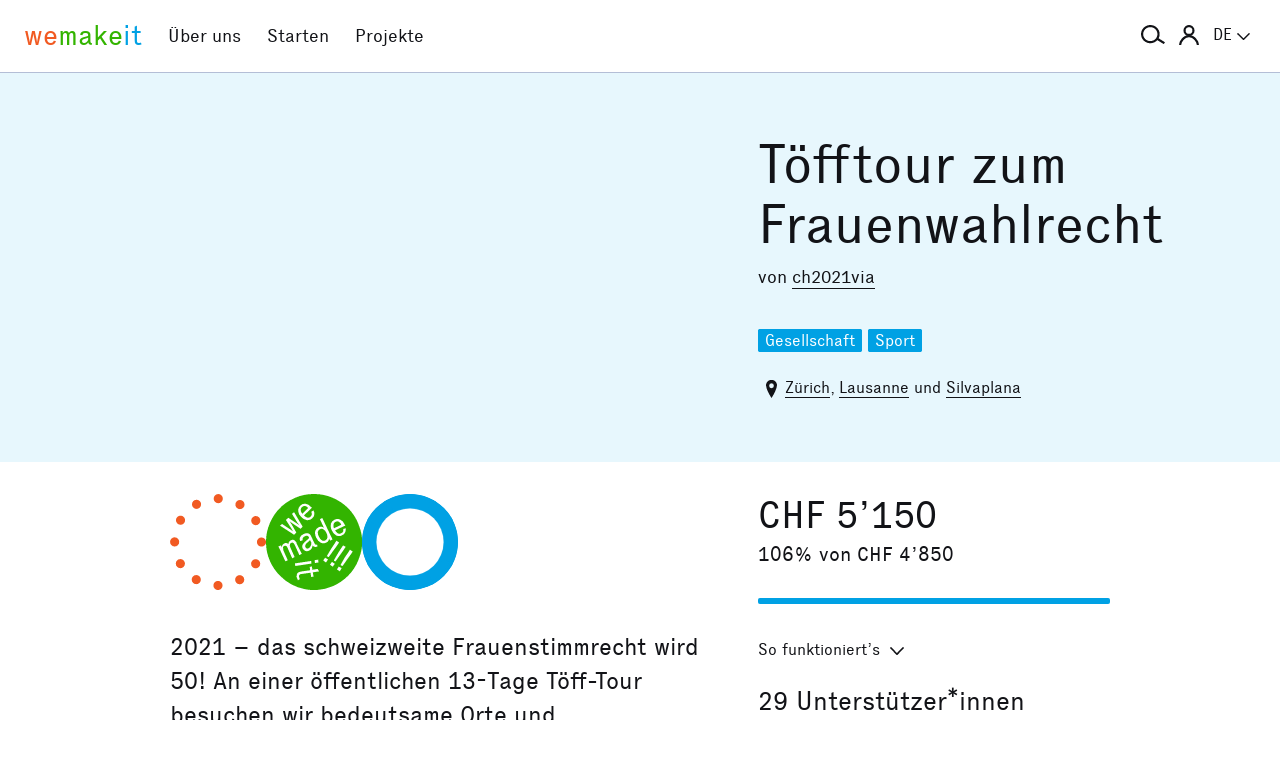

--- FILE ---
content_type: text/html; charset=utf-8
request_url: https://wemakeit.com/projects/toefftour-zum-frauenwahlrecht/show/rewards-and-details
body_size: 13961
content:
<!DOCTYPE html><html lang="de"><head prefix="og: http://ogp.me/ns# fb: http://ogp.me/ns/fb# wemakeit: http://ogp.me/ns/fb/wemakeit#"><meta charset="utf-8">
<title>Töfftour zum Frauenwahlrecht — Crowdfunding bei wemakeit</title>
<meta name="description" content="2021 – das schweizweite Frauenstimmrecht wird 50! An einer öffentlichen 13-Tage Töff-Tour besuchen wir bedeutsame Orte und Zeitzeuginnen. Und setzen ein Zeichen gegen Ungleichheit in der Töffbranche.">
<meta name="keywords" content="crowdfunding, crowdfounding, schweiz, kunst, design, photographie, theater, musik, architektur, tanz, förderung, unterstützung, we-make-it, we make it, wemakit, wemakit.ch, kulturförderung, kultursponsoring">
<link rel="canonical" href="https://wemakeit.com/projects/toefftour-zum-frauenwahlrecht/show/rewards-and-details?locale=de">
<link rel="alternate" href="https://wemakeit.com/projects/toefftour-zum-frauenwahlrecht/show/rewards-and-details?locale=de" hreflang="de">
<link rel="alternate" href="https://wemakeit.com/projects/toefftour-zum-frauenwahlrecht/show/rewards-and-details?locale=fr" hreflang="fr">
<link rel="alternate" href="https://wemakeit.com/projects/toefftour-zum-frauenwahlrecht/show/rewards-and-details?locale=it" hreflang="it">
<link rel="alternate" href="https://wemakeit.com/projects/toefftour-zum-frauenwahlrecht/show/rewards-and-details?locale=en" hreflang="en">
<link rel="alternate" href="https://wemakeit.com/projects/toefftour-zum-frauenwahlrecht/show/rewards-and-details" hreflang="x-default">
<meta property="fb:app_id" content="210881618999826">
<meta property="fb:admins" content="1031194401">
<meta property="og:url" content="https://wemakeit.com/projects/toefftour-zum-frauenwahlrecht/show/rewards-and-details">
<meta property="og:site_name" content="Crowdfunding bei wemakeit">
<meta property="og:title" content="Töfftour zum Frauenwahlrecht – Crowdfunding bei wemakeit">
<meta property="og:description" content="2021 – das schweizweite Frauenstimmrecht wird 50! An einer öffentlichen 13-Tage Töff-Tour besuchen wir bedeutsame Orte und Zeitzeuginnen. Und setzen ein Zeichen gegen Ungleichheit in der Töffbranche.">
<meta property="og:type" content="product">
<meta property="og:locale" content="de_DE">
<meta property="og:locale:alternate" content="fr_FR">
<meta property="og:locale:alternate" content="fr_CA">
<meta property="og:locale:alternate" content="it_IT">
<meta property="og:locale:alternate" content="en_GB">
<meta property="og:locale:alternate" content="en_US">
<meta property="og:image" content="https://res.cloudinary.com/wemakeit/image/upload/c_thumb,f_auto,g_center,h_630,q_auto,w_1200/v1604695420/wemakeit/production/project/38025/picture-20e33477-65b6-4a57-9fed-830abed153b7.jpg">
<meta property="og:twitter:card" content="summary_large_image">
<meta property="og:twitter:img:src" content="https://res.cloudinary.com/wemakeit/image/upload/c_scale,f_auto,g_center,h_300,q_auto,w_560/v1604695420/wemakeit/production/project/38025/picture-20e33477-65b6-4a57-9fed-830abed153b7.jpg">
<meta name="twitter:url" content="https://wemakeit.com/projects/toefftour-zum-frauenwahlrecht/show/rewards-and-details">
<meta name="twitter:site" content="Crowdfunding bei wemakeit">
<meta name="twitter:domain" content="wemakeit.com">
<meta name="twitter:title" content="Töfftour zum Frauenwahlrecht">
<meta name="twitter:description" content="2021 – das schweizweite Frauenstimmrecht wird 50! An einer öffentlichen 13-Tage Töff-Tour besuchen wir bedeutsame Orte und Zeitzeuginnen. Und setzen ein Zeichen gegen Ungleichheit in der Töffbranche.">
<meta name="viewport" content="width=device-width,initial-scale=1"><link rel="shortcut icon" type="image/x-icon" href="https://assets.wemakeit.com/assets/favicon-d6e2fefa08463f12ece516de6384a81410e3a98a7eaf83c3c1ec3d97271065af.ico" /><link rel="shortcut icon" type="image/png" href="https://assets.wemakeit.com/assets/favicon-d408f6d6207d380a21a670bbc70f30936471bbb22b75b88d116221b62966a073.png" sizes="32x32" /><link rel="apple-touch-icon" type="image/png" href="https://assets.wemakeit.com/assets/touchicon-342f161f345d41f75fc267a8e8e63d376750495e18525f2001d9abdcad13d400.png" sizes="241x241" /><meta content="#ffffff" name="msapplication-TileColor" /><meta content="https://assets.wemakeit.com/assets/tileicon-eb1d24535be80360037c21e031bfca5479c6084c53f64afd03be785d8b69af8b.png" name="msapplication-TileImage" /><link rel="preload" href="https://assets.wemakeit.com/assets/executive-regular-webfont-ff9dfc116da92370eda80b3d1d5bcbb6147785d0764ca8f92c92d7836fc82618.woff" as="font" type="font/woff" crossorigin="anonymous"><link rel="stylesheet" media="all" href="https://assets.wemakeit.com/assets/application-863e84d2a82bec1a54ae73592f2e8c6c88b038f6e3c33bded2b449a1354d596d.css" /><script>app = {
  rootUrl: "https://wemakeit.com/",
  debugMode: false,
  locale: "de",
  localeTerritory: "de_DE",
  facebookAppId: "210881618999826",
  availablePresentations: {"s":1,"m":414,"l":668,"XL":973},
  currentPresentation: "l"
};</script><script src="https://assets.wemakeit.com/assets/application-25964ca2afe16b68ab83b6c0c8d4e79fc9bd9f60a2702dd029ddf418953fbdb7.js"></script><script src="https://assets.wemakeit.com/assets/turbo-7050f735c6e3967c91db17ae364523e176b249c94f5de91a2f7c9f2723d8df1c.js" type="module" onload="Turbo.session.drive = false"></script>        <script type="text/javascript">
I18n.locale = "de";
        </script>
<link rel="stylesheet" media="all" href="https://assets.wemakeit.com/assets/projects-814d7371d9987479800f0809c02758e6aea7aa8afab5542cd139fd11b2a5cb87.css" /><script src="https://assets.wemakeit.com/assets/projects-bb8e2a52f36ad8c147eca06587fdeb1acff3fb416697931bf771d436b38f4c98.js"></script><script src="https://assets.wemakeit.com/assets/custom_elements-a63fc444c6dea447bee996417a2e365fd4fa8a65c7227ddf95048c119e80689b.js" defer="defer"></script><link rel="stylesheet" media="all" href="https://assets.wemakeit.com/assets/edit_steps-b6cdd270457fd8ae39617ee1a46e34ddfbe97da3c5dc64c61f7690afdd48a719.css" /><script src="https://assets.wemakeit.com/assets/edit_steps-11fb5508e266be910c82fca1f89448775c8efbfe29d6a3a9c143bb05897ca3a9.js"></script><link rel="stylesheet" media="all" href="https://assets.wemakeit.com/assets/widgets-bbc3caf4bff64ae1168fed302035cff95733243bf8734b6c3eec03823362d385.css" /><link rel="stylesheet" media="all" href="https://assets.wemakeit.com/assets/widgets-bbc3caf4bff64ae1168fed302035cff95733243bf8734b6c3eec03823362d385.css" /><link rel="stylesheet" media="all" href="https://assets.wemakeit.com/assets/sharing_visual-ae8fb6d8c79a4236360e50744e99e7ec7ead6f2236eef5f57b1cfab937fe6c11.css" /><script src="https://assets.wemakeit.com/assets/sharing_visual-5fd2c45071c4f21eb254c0f792c6bf39379c8d821722662807ec2010a7897989.js"></script><script src="https://maps.googleapis.com/maps/api/js?key=AIzaSyD0CIQxGKcxXWyL7umuiIn1SQoAt__uOn4&amp;language=de&amp;libraries=places"></script><script src="https://assets.wemakeit.com/assets/maps/geocomplete-17b20bc5c30cb21d13e510fa03ba963199375ee983dc95825cab43bcfb5216e1.js"></script><meta name="csrf-param" content="authenticity_token" />
<meta name="csrf-token" content="c4ArxeOzzOyhAVvX2KxEtriljE6-2izW0V0x4khu0igbjcrpezyQGDRyUJKs44PVIKW5r9krrpeGjxUU3McUjQ" /><script>var _mtm = window._mtm = window._mtm || [];
_mtm.push({'mtm.startTime': (new Date().getTime()), 'event': 'mtm.Start'});
var d=document, g=d.createElement('script'), s=d.getElementsByTagName('script')[0];
g.async=true;
g.src='https://insights.wemakeit.com/js/container_zyVbf7VU.js';
s.parentNode.insertBefore(g,s);</script></head><body class="projects show closed fixed-footer"><header class="page-header"><div class="page-header-container"><div class="top-navigation"><div class="top-navigation-logo"><a class="logo" data-nav-item="homepages_show" href="/" title="Home"><span class="red">we</span><span class="green">make</span><span class="blue">it</span></a></div><div class="top-navigation-shortcuts"><ul><li class="search"><button aria-controls="search-form-full-text" aria-expanded="false" class="toggle-search" role="button"><span class="symbol"><svg version="1.1" xmlns="http://www.w3.org/2000/svg" viewbox="0 0 21.9 17.7" fill-rule="evenodd" fill="currentColor" class=""><path d="M15,8.5c0,3.6-2.9,6.5-6.5,6.5S2,12.1,2,8.5S4.9,2,8.5,2S15,4.9,15,8.5z M14.9,14.1c-1.6,1.8-3.9,2.9-6.4,2.9 C3.8,17,0,13.2,0,8.5S3.8,0,8.5,0S17,3.8,17,8.5c0,1.4-0.3,2.7-0.9,3.9l5.8,3.7l-1.1,1.7L14.9,14.1z"></path></svg></span><span class="label hidden">Suche</span></button></li><li class="toggle"><button aria-controls="main-navigation" aria-expanded="false" class="toggle-menu" role="button"><span class="hamburger"></span><span class="label hidden">Hauptnavigation</span></button></li><li class="user place" data-place-for="user-menu" data-presentation="XL"></li><li class="locales place" data-place-for="locales" data-presentation="XL"></li></ul></div><div class="top-navigation-content"><nav class="main-navigation" id="main-navigation"><ul class="nols main-navigation-list"><li class="main-navigation-list-item"><a class="red flex-parent" data-nav-item="pages_about" href="/pages/about"><span class="symbol"><svg xmlns="http://www.w3.org/2000/svg" viewbox="0 0 99.5 99.5" class=""><circle fill="none" stroke="currentColor" stroke-width="9.5" stroke-linecap="round" stroke-dasharray="0,23.55" cx="49.8" cy="49.8" r="45"></circle></svg></span><span class="label">Über uns</span></a></li><li class="main-navigation-list-item"><a class="green flex-parent" data-nav-item="pages_start-a-project" href="/pages/start-a-project"><span class="symbol"><svg xmlns="http://www.w3.org/2000/svg" viewbox="0 0 22.41 22.41" class=""><path fill="currentColor" d="M0,11.2C0,9.67,.3,8.22,.88,6.85c.59-1.37,1.39-2.57,2.41-3.59,1-1,2.18-1.79,3.55-2.38C8.21,.29,9.66,0,11.2,0c1.53,0,2.98,.29,4.34,.88,1.36,.59,2.56,1.38,3.59,2.38,1,1.02,1.79,2.22,2.38,3.59,.59,1.37,.88,2.82,.88,4.35s-.29,2.98-.88,4.35c-.59,1.37-1.38,2.56-2.38,3.56s-2.22,1.83-3.59,2.41c-1.37,.59-2.82,.88-4.35,.88s-2.98-.29-4.35-.88c-1.37-.59-2.56-1.39-3.56-2.41-1.02-1-1.83-2.18-2.41-3.55s-.88-2.82-.88-4.36H0Zm1.22,.61c.04,.69,.15,1.35,.32,1.99,.17,.64,.4,1.27,.69,1.88l2.41-1.38,.58,1.02-2.34,1.38c.36,.57,.78,1.1,1.25,1.57,.47,.47,.99,.89,1.58,1.26l1.38-2.34,1.02,.58-1.38,2.41c.61,.3,1.24,.54,1.88,.7,.64,.17,1.3,.27,1.99,.31v-2.75h1.22v2.75c.69-.04,1.35-.15,2-.32s1.27-.4,1.88-.69l-1.39-2.41,1.03-.58,1.38,2.34c.55-.36,1.07-.78,1.55-1.25s.9-.99,1.27-1.58l-2.36-1.38,.61-1.02,2.36,1.38c.32-.61,.57-1.25,.74-1.91,.17-.66,.27-1.31,.29-1.97h-2.72v-1.22h2.72c-.02-.69-.12-1.35-.29-1.98-.17-.64-.42-1.27-.74-1.89l-2.36,1.39-.61-1.03,2.36-1.38c-.36-.57-.78-1.09-1.25-1.56-.47-.47-.99-.89-1.56-1.25l-1.38,2.36-1.03-.61,1.39-2.36c-.61-.32-1.24-.57-1.89-.74s-1.31-.27-1.98-.29V3.97h-1.22V1.25c-.66,.02-1.31,.12-1.97,.29-.66,.17-1.29,.42-1.91,.74l1.38,2.36-1.02,.61-1.38-2.36c-.57,.36-1.1,.79-1.57,1.27-.47,.48-.89,.99-1.26,1.55l2.34,1.38-.58,1.03-2.41-1.39c-.3,.59-.54,1.22-.7,1.88-.17,.66-.27,1.32-.31,2H3.97v1.22H1.22Z"></path></svg></span><span class="label">Starten</span></a></li><li class="main-navigation-list-item"><a class="blue flex-parent" data-nav-item="projects_index" href="/projects/collecting"><span class="symbol"><svg xmlns="http://www.w3.org/2000/svg" viewbox="0 0 22.41 22.41" class=""><path fill="currentColor" d="M0,11.2C0,9.67,.3,8.22,.88,6.85c.59-1.37,1.39-2.57,2.41-3.59,1-1,2.18-1.79,3.55-2.38C8.21,.29,9.66,0,11.2,0c1.53,0,2.98,.29,4.34,.88,1.36,.59,2.56,1.38,3.59,2.38,1,1.02,1.79,2.22,2.38,3.59,.59,1.37,.88,2.82,.88,4.35s-.29,2.98-.88,4.35c-.59,1.37-1.38,2.56-2.38,3.56s-2.22,1.83-3.59,2.41c-1.37,.59-2.82,.88-4.35,.88s-2.98-.29-4.35-.88c-1.37-.59-2.56-1.39-3.56-2.41-1.02-1-1.83-2.18-2.41-3.55s-.88-2.82-.88-4.36H0Zm1.86,0c0,1.28,.24,2.49,.73,3.63s1.16,2.13,2.02,2.96c.83,.85,1.82,1.53,2.96,2.02,1.14,.49,2.35,.73,3.63,.73,1.28,0,2.49-.25,3.63-.73,1.14-.49,2.14-1.16,2.99-2.02,.83-.83,1.49-1.82,1.98-2.96s.73-2.35,.73-3.63-.24-2.49-.73-3.63-1.15-2.14-1.98-2.99c-.85-.83-1.85-1.49-2.99-1.98-1.14-.49-2.35-.73-3.63-.73-1.28,0-2.49,.24-3.63,.73-1.14,.49-2.13,1.15-2.96,1.98-.85,.85-1.53,1.85-2.02,2.99-.49,1.14-.73,2.35-.73,3.63Zm1.89,0c0-1.02,.2-1.98,.59-2.89,.39-.91,.93-1.7,1.62-2.39,.66-.66,1.44-1.18,2.34-1.58,.91-.4,1.88-.59,2.91-.59s1.98,.2,2.89,.59,1.7,.92,2.39,1.58c.66,.69,1.18,1.48,1.58,2.39s.59,1.87,.59,2.89-.2,1.99-.59,2.9c-.4,.91-.92,1.7-1.58,2.35-.69,.69-1.48,1.23-2.39,1.62-.91,.39-1.87,.59-2.89,.59s-1.99-.2-2.9-.59c-.91-.39-1.7-.93-2.35-1.62-.69-.66-1.23-1.44-1.62-2.34-.39-.91-.59-1.88-.59-2.91Zm1.84,0c0,.77,.15,1.5,.44,2.18,.29,.68,.69,1.28,1.2,1.79,.51,.51,1.11,.91,1.79,1.2,.68,.29,1.41,.44,2.18,.44,.77,0,1.5-.15,2.18-.44,.68-.29,1.28-.69,1.79-1.2,.49-.51,.88-1.11,1.18-1.79,.3-.68,.45-1.41,.44-2.18s-.15-1.5-.44-2.18-.69-1.28-1.18-1.79c-.51-.49-1.11-.88-1.79-1.18-.68-.3-1.41-.45-2.18-.45s-1.5,.15-2.18,.45-1.28,.69-1.79,1.18c-.51,.51-.91,1.11-1.2,1.79-.29,.68-.44,1.41-.44,2.18Zm1.86,0c0-.51,.1-1,.3-1.45,.2-.46,.48-.86,.82-1.2,.32-.32,.71-.58,1.17-.78s.94-.3,1.45-.3,.99,.1,1.45,.3c.46,.2,.86,.46,1.2,.78,.32,.34,.58,.74,.78,1.2,.2,.46,.3,.94,.3,1.45s-.1,.99-.3,1.45-.46,.85-.78,1.17c-.34,.34-.74,.62-1.2,.82-.46,.2-.94,.3-1.45,.31-.51,0-.99-.1-1.45-.31s-.85-.48-1.17-.82c-.34-.32-.62-.71-.82-1.17-.2-.46-.3-.94-.3-1.45Zm1.89,0c0,.51,.18,.95,.55,1.31,.36,.36,.8,.55,1.31,.55,.51,0,.95-.18,1.31-.55s.55-.8,.55-1.31-.18-.95-.55-1.31c-.36-.36-.8-.55-1.31-.55s-.95,.18-1.31,.55-.55,.8-.55,1.31Z"></path></svg></span><span class="label">Projekte</span></a></li><li class="main-navigation-list-item user place" data-place-for="user-menu" data-presentation="s m l"><div id="user-menu"><a class="flex-parent remote-dialog" data-title="Anmelden oder Registrieren" data-path="/sessions/new.json" href="/projects/toefftour-zum-frauenwahlrecht/show/rewards-and-details"><span class="symbol"><svg version="1.1" xmlns="http://www.w3.org/2000/svg" viewbox="0 0 18 18" fill="none" stroke-width="2" stroke="currentColor" class=""><circle class="st0" cx="9" cy="5" r="4"></circle><path class="st0" d="M17,18c0-3.2-3.6-8-8-8s-8,4.8-8,8"></path></svg></span><span class="label">Anmelden</span></a></div></li><li class="main-navigation-list-item locales place" data-place-for="locales" data-presentation="s m l"><div id="locales"><details><summary aria-controls="available-locales" aria-expanded="false"><span class="summary-flex-parent"><span class="label"><span class="sublabel">Sprache:</span> DE</span><span class="toggle"><svg xmlns="http://www.w3.org/2000/svg" viewbox="0 0 25.47 13.7" class=""><path d="M0,1.78c-.01-.14,.04-.26,.14-.38L1.36,.16C1.47,.05,1.6,0,1.76,0s.29,.05,.4,.16L12.69,10.34,23.31,.16c.1-.1,.23-.16,.38-.16s.28,.05,.38,.16l1.22,1.25c.13,.1,.18,.23,.17,.37-.01,.14-.07,.26-.17,.37L13.72,13.28c-.13,.13-.28,.23-.46,.31-.18,.08-.37,.12-.57,.12-.19,0-.37-.04-.54-.12-.17-.08-.32-.18-.44-.31L.14,2.14C.06,2.04,.01,1.92,0,1.78Z" fill="currentColor"></path></svg></span></span></summary><ul class="available-locales" id="available-locales"><li><a class="active" href="?locale=de" title="Deutsch">DE</a></li><li><a href="?locale=fr" title="Français">FR</a></li><li><a href="?locale=it" title="Italiano">IT</a></li><li><a href="?locale=en" title="English">EN</a></li></ul></details></div></li></ul></nav></div><div class="top-navigation-search"><h2 class="search-title">Projekte suchen</h2><form class="simple_form new_search" id="search-form-full-text" novalidate="novalidate" action="/projects" accept-charset="UTF-8" method="get"><input class="string optional" placeholder="Welches Projekt suchst du?" type="text" name="search[full_text]" id="search_full_text" /><input type="submit" name="commit" value="Suchen" class="blue" data-disable-with="Suche erstellen" /></form><div class="trending-projects"><h3 class="trending-projects-title">Projekt-Trends</h3><ul class="trending-projects-list"><li class="trending-projects-list-item"><a class="micro-button secondary blue" href="/projects/monte-escaliers-pour-danser">Monte-escaliers pour danser</a></li><li class="trending-projects-list-item"><a class="micro-button secondary blue" href="/projects/gerechtigkeit-fuer-120-hunde">Gerechtigkeit für 120 Hunde </a></li><li class="trending-projects-list-item"><a class="micro-button secondary blue" href="/projects/together-for-jules-future">Gemeinsam für Jules’ Zukunft</a></li><li class="trending-projects-list-item"><a class="micro-button secondary blue" href="/projects/reforestation-rainforest">Aufforstung Regenwald</a></li><li class="trending-projects-list-item"><a class="micro-button secondary blue" href="/projects/la-fourche-breche">La Fourche-Brèche</a></li></ul></div></div></div></div></header><section id="main"><header class="project-header"><div class="project-header-container project-page-container grid-parent--10-pr-as"><div class="project-header-medium column-primary"><div class="video"><iframe width="668" height="376" src="//www.youtube.com/embed/TuczZt8IFqQ?feature=oembed&rel=0" frameborder="0" allow="accelerometer; autoplay; clipboard-write; encrypted-media; gyroscope; picture-in-picture; web-share" referrerpolicy="strict-origin-when-cross-origin" allowfullscreen title="ch2021via.ch-F-I"></iframe></div></div><div class="project-page-wrapper column-aside"><h1>Töfftour zum Frauenwahlrecht</h1><p class="owners">von <a href="/users/ch2021via">ch2021via</a></p><ul class="categories-list"><li class="categories-list-item"><a href="/projects/collecting/community">Gesellschaft</a></li><li class="categories-list-item"><a href="/projects/collecting/sport">Sport</a></li></ul><p class="location"><span class="symbol symbol--inline"><svg id="location" xmlns="http://www.w3.org/2000/svg" viewbox="0 0 7 11" class=""><path fill="currentColor" d="M3.5,0A3.25,3.25,0,0,0,0,2.92C0,6,3.5,11,3.5,11S7,6,7,2.92A3.25,3.25,0,0,0,3.5,0Zm0,5A1.5,1.5,0,1,1,5,3.5,1.5,1.5,0,0,1,3.5,5Z"></path></svg></span><span class="label"><a href="/projects/collecting?search%5Bdescription%5D=Z%C3%BCrich&amp;search%5Blatitude%5D=47.376887&amp;search%5Blongitude%5D=8.541694">Zürich</a>, <a href="/projects/collecting?search%5Bdescription%5D=Lausanne&amp;search%5Blatitude%5D=46.519654&amp;search%5Blongitude%5D=6.632273">Lausanne</a> und <a href="/projects/collecting?search%5Bdescription%5D=Silvaplana&amp;search%5Blatitude%5D=46.459986&amp;search%5Blongitude%5D=9.795501">Silvaplana</a></span></p></div></div></header><section class="project-meta"><div class="project-page-container grid-parent--10-pr-as"><div class="column-primary project-page-wrapper"><div class="project-page-symbols successful"><div class="symbol community"><svg xmlns="http://www.w3.org/2000/svg" viewbox="0 0 99.5 99.5" class=""><circle fill="none" stroke="currentColor" stroke-width="9.5" stroke-linecap="round" stroke-dasharray="0,23.55" cx="49.8" cy="49.8" r="45"></circle></svg></div><div class="symbol state"><svg xmlns="http://www.w3.org/2000/svg" viewbox="0 0 22.41 22.41" class=""><path fill="currentColor" d="M0,11.2A10.88,10.88,0,0,1,.88,6.85a11.3,11.3,0,0,1,6-6A10.89,10.89,0,0,1,11.2,0a10.88,10.88,0,0,1,4.35.88,11.93,11.93,0,0,1,3.59,2.39,11.43,11.43,0,0,1,2.38,3.58,11.1,11.1,0,0,1,0,8.71,11.08,11.08,0,0,1-2.38,3.55,11.37,11.37,0,0,1-3.58,2.42A11.09,11.09,0,0,1,3.3,19.11,11,11,0,0,1,.88,15.56,10.81,10.81,0,0,1,0,11.21Zm2.88,1.07c.1.18.2.37.28.55l.26.52,1.1,2.38.57-.25-1-2.22L4,12.92l0-.25A.72.72,0,0,1,4,12.34a.48.48,0,0,1,.24-.2.63.63,0,0,1,.3-.05.44.44,0,0,1,.25.11.54.54,0,0,1,.15.18,1.63,1.63,0,0,1,.11.23L6.11,15l.58-.29-1-2.21a3.18,3.18,0,0,1-.11-.33.93.93,0,0,1,0-.24.7.7,0,0,1,.08-.35.39.39,0,0,1,.25-.17.39.39,0,0,1,.31-.05.46.46,0,0,1,.24.16,1,1,0,0,1,.12.15l.13.22,1.09,2.38.56-.3L7.14,11.53A1,1,0,0,0,7,11.16a1.36,1.36,0,0,0-.24-.24.68.68,0,0,0-.4-.23.86.86,0,0,0-.52.11.89.89,0,0,0-.46.36.85.85,0,0,0-.12.56h0a.79.79,0,0,0-.43-.26.74.74,0,0,0-.54.07.81.81,0,0,0-.47.41,1.32,1.32,0,0,0-.11.48v0l-.11-.23A1.13,1.13,0,0,0,3.42,12Zm.39-4.88L6.56,9.52,7.08,9,6,7.11a2.5,2.5,0,0,1-.25-.38c-.09-.15-.18-.28-.26-.39a4.15,4.15,0,0,0,.36.28l.37.27L8.06,8.11l.49-.49-2-3.39-.48.41,1.22,2L7.57,7l.24.34v0a2,2,0,0,0-.32-.27l-.35-.23L5.22,5.55l-.58.5L5.89,8l.22.38.23.34L6,8.51l-.38-.28L3.75,7ZM6.75,16.2l.09.61,3.78-.57-.09-.61Zm.39,3.13c0,.12.09.25.14.38l.17.43.46-.26a1.74,1.74,0,0,1-.11-.25,2.17,2.17,0,0,1-.08-.3.66.66,0,0,1,0-.28.37.37,0,0,1,.09-.19A.78.78,0,0,1,8,18.74a2.14,2.14,0,0,1,.4-.08l2-.28.15,1,.55-.09-.17-1,1.48-.23-.36-.57-1.22.19-.12-.76L10.2,17l.1.8-2.05.28a4.91,4.91,0,0,0-.51.15.78.78,0,0,0-.41.27,1.24,1.24,0,0,0-.14.37,2.31,2.31,0,0,0-.05.49ZM7.52,4a2,2,0,0,0,.67,1.33,2.28,2.28,0,0,0,1.33.77,1.54,1.54,0,0,0,1.29-.44,1.33,1.33,0,0,0,.49-1,2.17,2.17,0,0,0-.22-.85l-.52.36a.88.88,0,0,1,.14.54.86.86,0,0,1-.26.54.8.8,0,0,1-.76.27A1.85,1.85,0,0,1,8.86,5l1.86-1.77a.35.35,0,0,0-.1-.12L10.47,3A2,2,0,0,0,9.2,2.26,1.45,1.45,0,0,0,8,2.72,1.6,1.6,0,0,0,7.51,4ZM8,11l.61-.22a.53.53,0,0,1,0-.52.88.88,0,0,1,.48-.39.74.74,0,0,1,.6-.1.71.71,0,0,1,.32.3l0,.07a.33.33,0,0,1,0,.17.45.45,0,0,1-.17.2c-.08.08-.21.19-.37.32l-.4.35a1.69,1.69,0,0,0-.57.79,1,1,0,0,0,.06.71,1.07,1.07,0,0,0,1.53.52,1.18,1.18,0,0,0,.58-.51,2.58,2.58,0,0,0,.22-.68.85.85,0,0,0,.51.34,1.08,1.08,0,0,0,.64-.11l-.12-.45a.41.41,0,0,1-.38,0,.88.88,0,0,1-.26-.37l-.77-1.61a1,1,0,0,0-.59-.61,1.59,1.59,0,0,0-1.14.15,1.59,1.59,0,0,0-.83.75A1.09,1.09,0,0,0,8,11Zm.15-7.08a1,1,0,0,1,0-.46.8.8,0,0,1,.23-.37.86.86,0,0,1,.72-.31,1.24,1.24,0,0,1,.75.5L8.48,4.61l-.22-.34a.94.94,0,0,1-.14-.33Zm1,8.07a.76.76,0,0,1,.24-.38,4,4,0,0,1,.36-.34l.34-.31.11-.1.08-.11.32.62a2.1,2.1,0,0,1-.19.81,1.08,1.08,0,0,1-.45.47.47.47,0,0,1-.46.07.59.59,0,0,1-.3-.32.6.6,0,0,1,0-.41Zm2.19,3.46.09.67.83-.14-.09-.67Zm.15-6.77a2.17,2.17,0,0,0,.24,1.52,2.28,2.28,0,0,0,1.07,1.18,1.41,1.41,0,0,0,1.19,0,1.09,1.09,0,0,0,.6-.49,1,1,0,0,0,.11-.52v0a.92.92,0,0,0,.14.26,2,2,0,0,1,.14.25l.54-.26L15.25,10c-.1-.2-.19-.39-.28-.55L13.15,5.61l-.57.25.73,1.58a.51.51,0,0,1,.08.17.29.29,0,0,0,.08.14.2.2,0,0,1,0,.08.22.22,0,0,0,.05.08h0A.94.94,0,0,0,13,7.66a1.23,1.23,0,0,0-.7.09,1.52,1.52,0,0,0-.83.95Zm.61.14a.85.85,0,0,1,.52-.6.77.77,0,0,1,.85.06,2,2,0,0,1,.65.83,2.07,2.07,0,0,1,.22,1,.83.83,0,0,1-.47.71.88.88,0,0,1-.82,0,1.69,1.69,0,0,1-.68-.85A1.91,1.91,0,0,1,12.09,8.84Zm1.25,6.69L14,16l.48-.7-.67-.44Zm.89-1,.36.24c.11-.13.21-.27.32-.42l.36-.49c.2-.3.46-.66.78-1.07s.65-.9,1-1.46l-.61-.41c-.36.56-.69,1.06-1,1.52s-.52.84-.7,1.14-.2.36-.3.52-.18.31-.25.43Zm.68,2,.67.45.48-.67-.67-.45Zm.24-9.5a2.17,2.17,0,0,0,.21,1.5,2.41,2.41,0,0,0,1,1.15,1.49,1.49,0,0,0,1.36,0,1.38,1.38,0,0,0,.79-.79A2.11,2.11,0,0,0,18.59,8L18,8.17a.76.76,0,0,1,0,.6,1,1,0,0,1-.45.39.81.81,0,0,1-.8,0,1.71,1.71,0,0,1-.61-.68l2.35-1.1a.24.24,0,0,0-.06-.14l-.11-.2a2,2,0,0,0-1-1.06A1.54,1.54,0,0,0,16,6a1.59,1.59,0,0,0-.88,1Zm.6.5a1,1,0,0,1,0-.35.79.79,0,0,1,.16-.41.76.76,0,0,1,.34-.26A.8.8,0,0,1,17,6.47a1.32,1.32,0,0,1,.58.7L15.88,8a1.54,1.54,0,0,1-.13-.42Zm.06,8,.35.25.33-.41a4.14,4.14,0,0,0,.34-.48c.21-.3.46-.66.77-1.08s.64-.9,1-1.45L18,12c-.37.55-.69,1-1,1.51l-.66,1.11-.29.5C16,15.26,15.9,15.42,15.81,15.56Zm.74,2.08.67.45.44-.72L17,16.94Zm.89-1,.36.27.32-.42c.12-.15.23-.31.35-.49s.46-.66.76-1.07.65-.89,1-1.44l-.64-.43c-.36.56-.69,1.06-1,1.5s-.5.83-.67,1.13-.2.33-.28.49l-.26.46Z"></path></svg></div><div class="sharing-visual"><div class="progress"><svg class="progress-element" data-progress="106" height="730" viewbox="0 0 730 730" width="730"><circle class="progress-element-progress" cx="365" cy="365" r="183"></circle><line stroke="white" stroke-width="30px" x1="0" x2="730" y1="365" y2="365"></line><line stroke="white" stroke-width="30px" x1="0" x2="730" y1="150" y2="580"></line><line stroke="white" stroke-width="30px" x1="0" x2="730" y1="-300" y2="1020"></line><line stroke="white" stroke-width="30px" x1="365" x2="365" y1="0" y2="730"></line><line stroke="white" stroke-width="30px" x1="570" x2="160" y1="0" y2="730"></line><line stroke="white" stroke-width="30px" x1="1000" x2="-300" y1="0" y2="730"></line><circle class="progress-element-center" cx="365" cy="365" r="255" stroke="white"></circle><circle class="progress-element-border" cx="365" cy="365" r="365"></circle></svg></div></div></div><p class="teaser">2021 – das schweizweite Frauenstimmrecht wird 50! An einer öffentlichen 13-Tage Töff-Tour besuchen wir bedeutsame Orte und Zeitzeuginnen. Und setzen ein Zeichen gegen Ungleichheit in der Töffbranche.</p></div><div class="column-aside project-page-wrapper"><p class="pledged-amount">CHF 5’150</p><p class="pledged-percent">106% von CHF 4’850</p><div class="project-progress-wrapper"><label class="hidden" for="progress-38025">Finanzierungsstatus</label><progress id="progress-38025" max="100" value="106">106 %</progress></div><details class="details details-small"><summary class="details-small-summary"><span class="details-small-flex-parent"><span class="details-small-summary-label">So funktioniert’s</span><span class="details-small-summary-toggle"><svg xmlns="http://www.w3.org/2000/svg" viewbox="0 0 25.47 13.7" class=""><path d="M0,1.78c-.01-.14,.04-.26,.14-.38L1.36,.16C1.47,.05,1.6,0,1.76,0s.29,.05,.4,.16L12.69,10.34,23.31,.16c.1-.1,.23-.16,.38-.16s.28,.05,.38,.16l1.22,1.25c.13,.1,.18,.23,.17,.37-.01,.14-.07,.26-.17,.37L13.72,13.28c-.13,.13-.28,.23-.46,.31-.18,.08-.37,.12-.57,.12-.19,0-.37-.04-.54-.12-.17-.08-.32-.18-.44-.31L.14,2.14C.06,2.04,.01,1.92,0,1.78Z" fill="currentColor"></path></svg></span></span></summary><div class="details-small-content"><p>Es gilt das «Alles oder Nichts»-Prinzip: Nur wenn das Finanzierungsziel erreicht oder übertroffen wird, werden dem Projekt die Gelder ausgezahlt.</p></div></details><p class="pledged-backers"><span class="amount">29</span> <span class="label">Unterstützer*innen</span></p><p class="finished-note successful"><span class="highlighted--blue">Erfolgreich abgeschlossen am 7.2.2021</span></p></div></div></section><section class="project-page-container grid-parent--10-pr-as reverse-small"><main class="column-primary project-page-wrapper"><tab-list><nav class="tabs"><ul class="tablist" role="tablist"><li class="current tablist-item" role="presentation"><a aria-controls="description" class="partial-link" href="/projects/toefftour-zum-frauenwahlrecht" id="description-link" role="tab" title=""><span>Inhalt </span></a></li><li class="tablist-item" role="presentation"><a aria-controls="news" class="partial-link" href="/projects/toefftour-zum-frauenwahlrecht/show/news" id="news-link" role="tab" title=""><span>Updates <span class="commentcount">1</span></span></a></li><li class="tablist-item" role="presentation"><a aria-controls="backers" class="partial-link" href="/projects/toefftour-zum-frauenwahlrecht/show/backers" id="backers-link" role="tab" title=""><span>Unterstützer*innen <span class="commentcount">29</span></span></a></li><li class="tablist-item" role="presentation"><a aria-controls="comments" class="partial-link" href="/projects/toefftour-zum-frauenwahlrecht/show/comments" id="comments-link" role="tab" title=""><span>Kommentare <span class="commentcount">5</span></span></a></li></ul></nav></tab-list><div id="description" class="partial "><div class="primary content"><h2>Eine historische Motorrad-Tour zum 50-jährigen Jubiläum des Frauenstimmrechts in der Schweiz</h2><p>Gemeinsam mit dir und allen interessierten Töfffahrerinnen und Töfffahrer werden wir auf dieser 13-tägigen Etappentour Orte besuchen, die Bedeutung hatten für den langjährigen Kampf um das Frauenstimm- und Wahlrecht.</p>

<p>Wir werden Zeitzeuginnen treffen und inspirierende Frauen kennenlernen, die bis heute Männerdomänen erobern und die jede und jeder einfach kennen muss.</p>

<p>Und wir setzen mit dieser Tour ein Zeichen an die Motorradindustrie zur Gleichberechtigung der Frau als Kundin und Bikerin.</p>

<p>Das alles auf einer traumhaften Tour durch die ganze Schweiz zusammen mit anderen Bikerinnen &amp; Bikern.</p>
<div aria-label="carousel" class="image-slider swiffy-slider infinite-sliding slider-nav-square slider-nav-sm slider-nav-autopause slider-item-snapstart slider-indicators-round slider-indicators-dark slider-indicators-outside slider-indicators-sm" data-slider-nav-autoplay-interval="5000"><ul class="slider-container" role="list"><li aria-label="Slide 1 von 8 wird angezeigt." role="listitem"><figure><img alt="Vorbereitungen vor einem Tourstart" loading="lazy" class="landscape" width="4032" height="3024" src="https://res.cloudinary.com/wemakeit/image/upload/c_fit,f_auto,g_center,h_501,q_auto,w_668/v1608555081/wemakeit/production/project/38025/picture-4d7de734-a41c-438c-85a7-aaad264a93dd.jpg" /><figcaption>Vorbereitungen vor einem Tourstart</figcaption></figure></li><li aria-label="Slide 2 von 8 wird angezeigt." role="listitem"><figure><img alt="Video-Team" loading="lazy" class="landscape" width="5635" height="3757" src="https://res.cloudinary.com/wemakeit/image/upload/c_fit,f_auto,g_center,h_501,q_auto,w_668/v1608555082/wemakeit/production/project/38025/picture-28f4146e-4aac-490d-a02b-b8b35895b7ed.jpg" /><figcaption>Video-Team</figcaption></figure></li><li aria-label="Slide 3 von 8 wird angezeigt." role="listitem"><figure><img alt="auf tour mit den Frauen von WRWR 2019" loading="lazy" class="portrait" width="634" height="720" src="https://res.cloudinary.com/wemakeit/image/upload/c_fit,f_auto,g_center,h_501,q_auto,w_668/v1608555083/wemakeit/production/project/38025/picture-29c0258b-518b-4def-b56d-525d9693e5dc.jpg" /><figcaption>auf tour mit den Frauen von WRWR 2019</figcaption></figure></li><li aria-label="Slide 4 von 8 wird angezeigt." role="listitem"><figure><img alt="auf dem Weg zum &laquo;Rütli der Frau&raquo;" loading="lazy" class="landscape" width="3840" height="2160" src="https://res.cloudinary.com/wemakeit/image/upload/c_fit,f_auto,g_center,h_501,q_auto,w_668/v1608555087/wemakeit/production/project/38025/picture-174de1b9-4b85-46c2-a936-eb6bebdf5588.jpg" /><figcaption>auf dem Weg zum &laquo;Rütli der Frau&raquo;</figcaption></figure></li><li aria-label="Slide 5 von 8 wird angezeigt." role="listitem"><figure><img alt="Treffpunkt beim Ace Cafe Rothenburg" loading="lazy" class="landscape" width="3840" height="2160" src="https://res.cloudinary.com/wemakeit/image/upload/c_fit,f_auto,g_center,h_501,q_auto,w_668/v1608555088/wemakeit/production/project/38025/picture-c4f791d7-98ea-4c1b-b3af-0e4b09fddfe5.jpg" /><figcaption>Treffpunkt beim Ace Cafe Rothenburg</figcaption></figure></li><li aria-label="Slide 6 von 8 wird angezeigt." role="listitem"><figure><img alt="&laquo;on the road&raquo; als Gruppe" loading="lazy" class="landscape" width="3840" height="2160" src="https://res.cloudinary.com/wemakeit/image/upload/c_fit,f_auto,g_center,h_501,q_auto,w_668/v1608555090/wemakeit/production/project/38025/picture-9abdd96d-d9e8-4510-8ca9-90ad230a8d8e.jpg" /><figcaption>&laquo;on the road&raquo; als Gruppe</figcaption></figure></li><li aria-label="Slide 7 von 8 wird angezeigt." role="listitem"><figure><img alt="ein Teil der Frauen vom Projektteam &laquo;ch2021via&raquo;" loading="lazy" class="landscape" width="2048" height="1600" src="https://res.cloudinary.com/wemakeit/image/upload/c_fit,f_auto,g_center,h_501,q_auto,w_668/v1608555090/wemakeit/production/project/38025/picture-ac7dbe20-bf74-420a-81b5-77dae471f748.jpg" /><figcaption>ein Teil der Frauen vom Projektteam &laquo;ch2021via&raquo;</figcaption></figure></li><li aria-label="Slide 8 von 8 wird angezeigt." role="listitem"><figure><img alt="auf Erkundungstour beim &laquo;Rütli der Frau&raquo; in Unterbäch" loading="lazy" class="landscape" width="3840" height="2160" src="https://res.cloudinary.com/wemakeit/image/upload/c_fit,f_auto,g_center,h_501,q_auto,w_668/v1608555768/wemakeit/production/project/38025/picture-8b74c066-32b1-4e3d-a795-3164b5c21d4e.jpg" /><figcaption>auf Erkundungstour beim &laquo;Rütli der Frau&raquo; in Unterbäch</figcaption></figure></li></ul><button class="slider-nav prev"></button><button class="slider-nav next slider-nav-next"></button><ul class="slider-indicators"><li class="active"><span class="hidden">Gehe zu Slide 1 von 8.</span></li><li><span class="hidden">Gehe zu Slide 2 von 8.</span></li><li><span class="hidden">Gehe zu Slide 3 von 8.</span></li><li><span class="hidden">Gehe zu Slide 4 von 8.</span></li><li><span class="hidden">Gehe zu Slide 5 von 8.</span></li><li><span class="hidden">Gehe zu Slide 6 von 8.</span></li><li><span class="hidden">Gehe zu Slide 7 von 8.</span></li><li><span class="hidden">Gehe zu Slide 8 von 8.</span></li></ul></div><h2>Das Besondere an unserem Projekt</h2><p>Das Projekt ist in seiner Art einzigartig im Gedenkjahr für das Frauenstimmrecht. Es nimmt Raum ein. Und setzt ein Zeichen in einer Industrie, in der Frauen immer noch häufig übersehen werden.</p>

<p>Dagegen möchten wir 50 Jahre nach dem Frauenstimmrecht ein Zeichen setzen und gleichzeitig an Pionierinnen erinnern. Töfffahrerinnen werden 2021 den Raum einnehmen und zusammen mit gleichgesinnten Töfffahrern in einer bunten Etappentour Orte besuchen, die Bedeutung hatten für den langjährigen Kampf um das Frauenstimm- und Wahlrecht.</p>

<p>An jedem Tagesstopp werden wir Zeitzeuginnen treffen und inspirierende Frauen kennenlernen, die bis heute Männerdomänen erobern. Mehr zu diesen Frauen unter www.ch2021via.ch. Der Motorradindustrie zeigen wir nebenbei, dass Frauen selber Enduro-, Strassen- und Rennmaschinen fahren. Und dass Frauen praktische und passende Kleider und Zubehör brauchen und als Kundinnen ernst genommen werden wollen.</p>
<div aria-label="carousel" class="image-slider swiffy-slider infinite-sliding slider-nav-square slider-nav-sm slider-nav-autopause slider-item-snapstart slider-indicators-round slider-indicators-dark slider-indicators-outside slider-indicators-sm" data-slider-nav-autoplay-interval="5000"><ul class="slider-container" role="list"><li aria-label="Slide 1 von 13 wird angezeigt." role="listitem"><figure><img alt="Priorin Sr. Aloisia Steiner vom Kloster St. Johann in Müstair" loading="lazy" class="landscape" width="868" height="692" src="https://res.cloudinary.com/wemakeit/image/upload/c_fit,f_auto,g_center,h_501,q_auto,w_668/v1608555262/wemakeit/production/project/38025/picture-e2acf833-0fe2-43c2-b878-29323882e52b.jpg" /><figcaption>Priorin Sr. Aloisia Steiner vom Kloster St. Johann in Müstair</figcaption></figure></li><li aria-label="Slide 2 von 13 wird angezeigt." role="listitem"><figure><img alt="Aline Auer, Aktivistin aus Appenzell" loading="lazy" class="landscape" width="2048" height="1538" src="https://res.cloudinary.com/wemakeit/image/upload/c_fit,f_auto,g_center,h_501,q_auto,w_668/v1608555263/wemakeit/production/project/38025/picture-69f2085a-8427-4489-80f1-26cecf79665f.jpg" /><figcaption>Aline Auer, Aktivistin aus Appenzell</figcaption></figure></li><li aria-label="Slide 3 von 13 wird angezeigt." role="listitem"><figure><img alt="Emilie Lieberherr beim Love Ride mit Peter Fonda" loading="lazy" class="landscape" width="645" height="432" src="https://res.cloudinary.com/wemakeit/image/upload/c_fit,f_auto,g_center,h_501,q_auto,w_668/v1608555263/wemakeit/production/project/38025/picture-66154aed-3c55-47ca-9561-04d0b692bf66.jpg" /><figcaption>Emilie Lieberherr beim Love Ride mit Peter Fonda</figcaption></figure></li><li aria-label="Slide 4 von 13 wird angezeigt." role="listitem"><figure><img alt="Hanny Weissmüller, oberste Lokführerin der Schweiz" loading="lazy" class="landscape" width="1280" height="854" src="https://res.cloudinary.com/wemakeit/image/upload/c_fit,f_auto,g_center,h_501,q_auto,w_668/v1608555264/wemakeit/production/project/38025/picture-a2af87ee-39ea-40ca-a3fb-68ecd537a129.jpg" /><figcaption>Hanny Weissmüller, oberste Lokführerin der Schweiz</figcaption></figure></li><li aria-label="Slide 5 von 13 wird angezeigt." role="listitem"><figure><img alt="Germaine Zenhäusern in Unterbäch, dem &laquo;Rütli der Frau&raquo;" loading="lazy" class="landscape" width="3840" height="2160" src="https://res.cloudinary.com/wemakeit/image/upload/c_fit,f_auto,g_center,h_501,q_auto,w_668/v1608555267/wemakeit/production/project/38025/picture-c0eb16fb-0dbb-4bc7-bc3a-7cd63a0c2baf.jpg" /><figcaption>Germaine Zenhäusern in Unterbäch, dem &laquo;Rütli der Frau&raquo;</figcaption></figure></li><li aria-label="Slide 6 von 13 wird angezeigt." role="listitem"><figure><img alt="Josi Meier, 1. Ständeratspräsidentin, Luzern" loading="lazy" class="landscape" width="220" height="164" src="https://res.cloudinary.com/wemakeit/image/upload/c_fit,f_auto,g_center,h_501,q_auto,w_668/v1608555268/wemakeit/production/project/38025/picture-184f7504-c220-4f3c-8a23-d8f6134ef1c0.jpg" /><figcaption>Josi Meier, 1. Ständeratspräsidentin, Luzern</figcaption></figure></li><li aria-label="Slide 7 von 13 wird angezeigt." role="listitem"><figure><img alt="Isa Müller, Weltrekordhalterin der Weltumrundung einer Frau mit dem Motorrad" loading="lazy" class="landscape" width="4032" height="3024" src="https://res.cloudinary.com/wemakeit/image/upload/c_fit,f_auto,g_center,h_501,q_auto,w_668/v1608555268/wemakeit/production/project/38025/picture-785ee9a5-270a-4fc2-b405-9ac6a2187974.jpg" /><figcaption>Isa Müller, Weltrekordhalterin der Weltumrundung einer Frau mit dem Motorrad</figcaption></figure></li><li aria-label="Slide 8 von 13 wird angezeigt." role="listitem"><figure><img alt="Judith Stamm, eh. Nationalrätin; Luzern" loading="lazy" class="portrait" width="225" height="225" src="https://res.cloudinary.com/wemakeit/image/upload/c_fit,f_auto,g_center,h_501,q_auto,w_668/v1608555269/wemakeit/production/project/38025/picture-4a1e5041-9c5e-4a0e-a828-13957f900366.jpg" /><figcaption>Judith Stamm, eh. Nationalrätin; Luzern</figcaption></figure></li><li aria-label="Slide 9 von 13 wird angezeigt." role="listitem"><figure><img alt="Karin Patton, Bierbrauerin" loading="lazy" class="landscape" width="1024" height="770" src="https://res.cloudinary.com/wemakeit/image/upload/c_fit,f_auto,g_center,h_501,q_auto,w_668/v1608555269/wemakeit/production/project/38025/picture-3b8c9110-6531-4bde-bdd9-5bdb206109d3.jpg" /><figcaption>Karin Patton, Bierbrauerin</figcaption></figure></li><li aria-label="Slide 10 von 13 wird angezeigt." role="listitem"><figure><img alt="Dr. jur. Margrith Bigler-Eggenberger, 1. Bundesrichterin" loading="lazy" class="landscape" width="2048" height="1538" src="https://res.cloudinary.com/wemakeit/image/upload/c_fit,f_auto,g_center,h_501,q_auto,w_668/v1608555271/wemakeit/production/project/38025/picture-f380d7a6-ead1-485f-8fa8-f2c2857c413d.jpg" /><figcaption>Dr. jur. Margrith Bigler-Eggenberger, 1. Bundesrichterin</figcaption></figure></li><li aria-label="Slide 11 von 13 wird angezeigt." role="listitem"><figure><img alt="Katharina von Salis, Silvaplana; eine der ersten, international erfolgreichen Spitzensportlerinnen" loading="lazy" class="portrait" width="225" height="300" src="https://res.cloudinary.com/wemakeit/image/upload/c_fit,f_auto,g_center,h_501,q_auto,w_668/v1608555271/wemakeit/production/project/38025/picture-d440beb0-8307-4744-8dfe-101207b5426a.jpg" /><figcaption>Katharina von Salis, Silvaplana; eine der ersten, international erfolgreichen Spitzensportlerinnen</figcaption></figure></li><li aria-label="Slide 12 von 13 wird angezeigt." role="listitem"><figure><img alt="Ylfete Fanaj, Kantonsratspräsidentin, Luzern" loading="lazy" class="landscape" width="1364" height="897" src="https://res.cloudinary.com/wemakeit/image/upload/c_fit,f_auto,g_center,h_501,q_auto,w_668/v1608555272/wemakeit/production/project/38025/picture-6c5b4077-096c-4761-9def-f395bd9e0303.jpg" /><figcaption>Ylfete Fanaj, Kantonsratspräsidentin, Luzern</figcaption></figure></li><li aria-label="Slide 13 von 13 wird angezeigt." role="listitem"><figure><img alt="" loading="lazy" class="landscape" width="3840" height="2160" src="https://res.cloudinary.com/wemakeit/image/upload/c_fit,f_auto,g_center,h_501,q_auto,w_668/v1608555757/wemakeit/production/project/38025/picture-f7e83108-2bc8-43bb-837c-92c311b5e7e8.jpg" /><figcaption></figcaption></figure></li></ul><button class="slider-nav prev"></button><button class="slider-nav next slider-nav-next"></button><ul class="slider-indicators"><li class="active"><span class="hidden">Gehe zu Slide 1 von 13.</span></li><li><span class="hidden">Gehe zu Slide 2 von 13.</span></li><li><span class="hidden">Gehe zu Slide 3 von 13.</span></li><li><span class="hidden">Gehe zu Slide 4 von 13.</span></li><li><span class="hidden">Gehe zu Slide 5 von 13.</span></li><li><span class="hidden">Gehe zu Slide 6 von 13.</span></li><li><span class="hidden">Gehe zu Slide 7 von 13.</span></li><li><span class="hidden">Gehe zu Slide 8 von 13.</span></li><li><span class="hidden">Gehe zu Slide 9 von 13.</span></li><li><span class="hidden">Gehe zu Slide 10 von 13.</span></li><li><span class="hidden">Gehe zu Slide 11 von 13.</span></li><li><span class="hidden">Gehe zu Slide 12 von 13.</span></li><li><span class="hidden">Gehe zu Slide 13 von 13.</span></li></ul></div><h2>Dafür brauchen wir deine Unterstützung</h2><p>Unsere Tour erreicht ihr Ziel nur ab einer bestimmten Grösse. Um einen möglichst breiten Kreis von Bikerinnen und Bikern zu erreichen, haben wir in Vorleistung bereits eine Homepage, weitere Kommunikationskanäle und das Branding vorbereitet. Für die Organisation kommen Anmeldetools, Administration und Bekleidung zur Gruppenerkennung hinzu.</p>

<p>Für die Durchführung und die Gewährleistung eines sicheren Ablaufs brauchen wir finanzielle Ressourcen für Security, Gebühren etc. Die Tourguides werden während der gesamten Tour unentgeltlich arbeiten und verdienen zumindest eine Unkostenübernahme.</p>

<p>Bisher erfolgen die meisten Aktivitäten auf freiwilliger, ehrenamtlicher Basis und es liegt noch viel Arbeit vor uns.</p>

<p>Wenn du genauso begeistert bist von unserer Idee, freuen wir uns auf deine Unterstützung. Selbst wenn du nicht mitfahren kannst, werden wir dich über unsere Online-Kanäle auf diese Reise mitnehmen.</p>

<p>Wir freuen uns über alle Sponsoren und Gönnerinnen, die uns dabei unterstützen, unser Herzens-Projekt zu realisieren.</p>

<p>Euer OK</p>
<div aria-label="carousel" class="image-slider swiffy-slider infinite-sliding slider-nav-square slider-nav-sm slider-nav-autopause slider-item-snapstart slider-indicators-round slider-indicators-dark slider-indicators-outside slider-indicators-sm" data-slider-nav-autoplay-interval="5000"><ul class="slider-container" role="list"><li aria-label="Slide 1 von 6 wird angezeigt." role="listitem"><figure><img alt="die Frauen, die für das Projekt verantwortlich sind" loading="lazy" class="landscape" width="5509" height="3673" src="https://res.cloudinary.com/wemakeit/image/upload/c_fit,f_auto,g_center,h_501,q_auto,w_668/v1608555686/wemakeit/production/project/38025/picture-e3732fb8-26b8-4f74-aa11-2b968ab9486b.jpg" /><figcaption>die Frauen, die für das Projekt verantwortlich sind</figcaption></figure></li><li aria-label="Slide 2 von 6 wird angezeigt." role="listitem"><figure><img alt="die Frauen, die für das Projekt verantwortlich sind" loading="lazy" class="portrait" width="3571" height="5356" src="https://res.cloudinary.com/wemakeit/image/upload/c_fit,f_auto,g_center,h_501,q_auto,w_668/v1608555687/wemakeit/production/project/38025/picture-282737c2-5b90-4a80-a7af-8130a10a4091.jpg" /><figcaption>die Frauen, die für das Projekt verantwortlich sind</figcaption></figure></li><li aria-label="Slide 3 von 6 wird angezeigt." role="listitem"><figure><img alt="die Frauen, die für das Projekt verantwortlich sind" loading="lazy" class="landscape" width="2001" height="1977" src="https://res.cloudinary.com/wemakeit/image/upload/c_fit,f_auto,g_center,h_501,q_auto,w_668/v1608555688/wemakeit/production/project/38025/picture-a45d13a7-f512-47f8-bbff-b911d9d51a91.jpg" /><figcaption>die Frauen, die für das Projekt verantwortlich sind</figcaption></figure></li><li aria-label="Slide 4 von 6 wird angezeigt." role="listitem"><figure><img alt="die Frauen, die für das Projekt verantwortlich sind" loading="lazy" class="landscape" width="1338" height="1169" src="https://res.cloudinary.com/wemakeit/image/upload/c_fit,f_auto,g_center,h_501,q_auto,w_668/v1608555689/wemakeit/production/project/38025/picture-477cf1f7-c107-4979-adff-c85cd86eedf6.jpg" /><figcaption>die Frauen, die für das Projekt verantwortlich sind</figcaption></figure></li><li aria-label="Slide 5 von 6 wird angezeigt." role="listitem"><figure><img alt="die Frauen, die für das Projekt verantwortlich sind" loading="lazy" class="landscape" width="1544" height="1158" src="https://res.cloudinary.com/wemakeit/image/upload/c_fit,f_auto,g_center,h_501,q_auto,w_668/v1608555690/wemakeit/production/project/38025/picture-a5231dde-560f-4ad8-893b-3b410257d4e4.jpg" /><figcaption>die Frauen, die für das Projekt verantwortlich sind</figcaption></figure></li><li aria-label="Slide 6 von 6 wird angezeigt." role="listitem"><figure><img alt="die Frauen, die für das Projekt verantwortlich sind" loading="lazy" class="landscape" width="4032" height="3024" src="https://res.cloudinary.com/wemakeit/image/upload/c_fit,f_auto,g_center,h_501,q_auto,w_668/v1608555691/wemakeit/production/project/38025/picture-909281fa-7d25-4283-9f0e-6c0803ee9b0c.jpg" /><figcaption>die Frauen, die für das Projekt verantwortlich sind</figcaption></figure></li></ul><button class="slider-nav prev"></button><button class="slider-nav next slider-nav-next"></button><ul class="slider-indicators"><li class="active"><span class="hidden">Gehe zu Slide 1 von 6.</span></li><li><span class="hidden">Gehe zu Slide 2 von 6.</span></li><li><span class="hidden">Gehe zu Slide 3 von 6.</span></li><li><span class="hidden">Gehe zu Slide 4 von 6.</span></li><li><span class="hidden">Gehe zu Slide 5 von 6.</span></li><li><span class="hidden">Gehe zu Slide 6 von 6.</span></li></ul></div><div class="link-list"><h3>Weitere Informationen:</h3><ul class="links"><li><a target="_blank" href="https://ch2021via.ch">ch2021via.ch</a></li></ul></div></div></div><div id="news" class="partial hidden--hard"></div><div id="backers" class="partial hidden--hard"></div><div id="comments" class="partial hidden--hard"></div></main><aside class="column-aside project-page-wrapper"><div class="rewards aside-section" name="rewards"><h3 class="aside-section-title">Wähle eine Belohnung aus:</h3><ul class="rewards-list"><li class="reward aside-section-container not-collecting" id="reward-105903"><p class="reward-meta"><span class="reward-meta-amount">CHF 50.-</span><span class="reward-meta-backers">5 <span>vergeben</span></span></p><details class="reward-details"><summary class="reward-details-summary"><span class="reward-details-summary-label">Aufkleber-Set &laquo;ch2021via&raquo;</span><span class="reward-details-summary-toggle"><svg xmlns="http://www.w3.org/2000/svg" viewbox="0 0 25.47 13.7" class=""><path d="M0,1.78c-.01-.14,.04-.26,.14-.38L1.36,.16C1.47,.05,1.6,0,1.76,0s.29,.05,.4,.16L12.69,10.34,23.31,.16c.1-.1,.23-.16,.38-.16s.28,.05,.38,.16l1.22,1.25c.13,.1,.18,.23,.17,.37-.01,.14-.07,.26-.17,.37L13.72,13.28c-.13,.13-.28,.23-.46,.31-.18,.08-.37,.12-.57,.12-.19,0-.37-.04-.54-.12-.17-.08-.32-.18-.44-.31L.14,2.14C.06,2.04,.01,1.92,0,1.78Z" fill="currentColor"></path></svg></span></summary><div class="reward-details-content"><p>Tolle Aufkleber mit unserem Logo; damit jeder sofort sieht, für wen dein Herz schlägt.</p><div class="reward-controls" data-reward-id="105903" data-reward-limited="" data-reward-taken="5"></div></div></details></li><li class="reward aside-section-container not-collecting" id="reward-104699"><p class="reward-meta"><span class="reward-meta-amount">CHF 100.-</span><span class="reward-meta-backers">6 <span>vergeben</span></span></p><details class="reward-details"><summary class="reward-details-summary"><span class="reward-details-summary-label">Basecap &laquo;enjoy the ride&raquo;</span><span class="reward-details-summary-toggle"><svg xmlns="http://www.w3.org/2000/svg" viewbox="0 0 25.47 13.7" class=""><path d="M0,1.78c-.01-.14,.04-.26,.14-.38L1.36,.16C1.47,.05,1.6,0,1.76,0s.29,.05,.4,.16L12.69,10.34,23.31,.16c.1-.1,.23-.16,.38-.16s.28,.05,.38,.16l1.22,1.25c.13,.1,.18,.23,.17,.37-.01,.14-.07,.26-.17,.37L13.72,13.28c-.13,.13-.28,.23-.46,.31-.18,.08-.37,.12-.57,.12-.19,0-.37-.04-.54-.12-.17-.08-.32-.18-.44-.31L.14,2.14C.06,2.04,.01,1.92,0,1.78Z" fill="currentColor"></path></svg></span></summary><div class="reward-details-content"><p>Basecap &laquo;enjoy the ride&raquo; mit Projekt-Logo</p><div class="reward-controls" data-reward-id="104699" data-reward-limited="" data-reward-taken="6"></div></div></details></li><li class="reward aside-section-container not-collecting" id="reward-104698"><p class="reward-meta"><span class="reward-meta-amount">CHF 200.-</span><span class="reward-meta-backers">3 <span>vergeben</span></span></p><details class="reward-details"><summary class="reward-details-summary"><span class="reward-details-summary-label">Gönnerliste &amp; Basecap</span><span class="reward-details-summary-toggle"><svg xmlns="http://www.w3.org/2000/svg" viewbox="0 0 25.47 13.7" class=""><path d="M0,1.78c-.01-.14,.04-.26,.14-.38L1.36,.16C1.47,.05,1.6,0,1.76,0s.29,.05,.4,.16L12.69,10.34,23.31,.16c.1-.1,.23-.16,.38-.16s.28,.05,.38,.16l1.22,1.25c.13,.1,.18,.23,.17,.37-.01,.14-.07,.26-.17,.37L13.72,13.28c-.13,.13-.28,.23-.46,.31-.18,.08-.37,.12-.57,.12-.19,0-.37-.04-.54-.12-.17-.08-.32-.18-.44-.31L.14,2.14C.06,2.04,.01,1.92,0,1.78Z" fill="currentColor"></path></svg></span></summary><div class="reward-details-content"><p>Namensnennung Gönnerliste auf ch2021unterwegs + Basecap &laquo;enjoy the ride&raquo; mit Projekt-Logo </p><div class="reward-controls" data-reward-id="104698" data-reward-limited="" data-reward-taken="3"></div></div></details></li><li class="reward aside-section-container not-collecting" id="reward-105904"><p class="reward-meta"><span class="reward-meta-amount">CHF 500.-</span><span class="reward-meta-backers">1 / 5 <span>vergeben</span></span></p><details class="reward-details"><summary class="reward-details-summary"><span class="reward-details-summary-label">Einladung Abschlusskonzert</span><span class="reward-details-summary-toggle"><svg xmlns="http://www.w3.org/2000/svg" viewbox="0 0 25.47 13.7" class=""><path d="M0,1.78c-.01-.14,.04-.26,.14-.38L1.36,.16C1.47,.05,1.6,0,1.76,0s.29,.05,.4,.16L12.69,10.34,23.31,.16c.1-.1,.23-.16,.38-.16s.28,.05,.38,.16l1.22,1.25c.13,.1,.18,.23,.17,.37-.01,.14-.07,.26-.17,.37L13.72,13.28c-.13,.13-.28,.23-.46,.31-.18,.08-.37,.12-.57,.12-.19,0-.37-.04-.54-.12-.17-.08-.32-.18-.44-.31L.14,2.14C.06,2.04,.01,1.92,0,1.78Z" fill="currentColor"></path></svg></span></summary><div class="reward-details-content"><p>Du bist herzlich eingeladen, bei unserem tollen Live-Abschlusskonzert mit dabei zu sein. </p><div class="reward-controls" data-reward-id="105904" data-reward-limited="5" data-reward-taken="1"></div></div></details></li></ul></div><div class="aside-section"><h3 class="aside-section-title">Über die Initiant*innen</h3><div class="owner aside-section-container"><div class="aside-section-container-opener flex-parent"><figure class="image"><img alt="ch2021via" loading="lazy" class="landscape" width="180" height="180" src="https://res.cloudinary.com/wemakeit/image/upload/c_fill,f_auto,g_face,h_180,q_auto,w_180/v1604696551/wemakeit/production/user/382762/picture-eb0ff69e-ef81-44e6-9407-61fe00fd04fd.jpg" /></figure><div class="text"><p class="badges"></p><h4 class="aside-section-container-title">ch2021via</h4><p class="location"><span class="symbol symbol--inline"><svg id="location" xmlns="http://www.w3.org/2000/svg" viewbox="0 0 7 11" class=""><path fill="currentColor" d="M3.5,0A3.25,3.25,0,0,0,0,2.92C0,6,3.5,11,3.5,11S7,6,7,2.92A3.25,3.25,0,0,0,3.5,0Zm0,5A1.5,1.5,0,1,1,5,3.5,1.5,1.5,0,0,1,3.5,5Z"></path></svg></span><span>Zürich</span></p></div></div><details class="aside-details"><summary class="aside-details-summary"><span class="label">Mehr</span><span class="aside-details-summary-toggle"><svg xmlns="http://www.w3.org/2000/svg" viewbox="0 0 25.47 13.7" class=""><path d="M0,1.78c-.01-.14,.04-.26,.14-.38L1.36,.16C1.47,.05,1.6,0,1.76,0s.29,.05,.4,.16L12.69,10.34,23.31,.16c.1-.1,.23-.16,.38-.16s.28,.05,.38,.16l1.22,1.25c.13,.1,.18,.23,.17,.37-.01,.14-.07,.26-.17,.37L13.72,13.28c-.13,.13-.28,.23-.46,.31-.18,.08-.37,.12-.57,.12-.19,0-.37-.04-.54-.12-.17-.08-.32-.18-.44-.31L.14,2.14C.06,2.04,.01,1.92,0,1.78Z" fill="currentColor"></path></svg></span></summary><div class="aside-details-content"><div class="description"><p>Wir sind langjährige, begeisterte Motorradfahrerinnen und Mitglieder des Frauenmotorradklubs kultur &amp; kilometer. Wir verbinden immer Entdeckungen mit coolen Töfftouren. So auch im Frauenstimmrechtsjahr: ch2021via ist unser Herzensprojekt, und wir nehmen für diese Entdeckungen diesmal Frauen und Männer mit. </p></div><ul><li>1 eigenes Projekt</li></ul><ul class="more-links"><li><span class="symbol symbol--inline"><svg id="email" xmlns="http://www.w3.org/2000/svg" viewbox="0 0 32 32" class=""><path fill="currentColor" d="M31,11.8V25.08A2.57,2.57,0,0,1,30.2,27a2.68,2.68,0,0,1-1.88.81H3.68A2.55,2.55,0,0,1,1.8,27,2.49,2.49,0,0,1,1,25.08V11.8a11.19,11.19,0,0,0,1.67,1.47Q8.75,17.38,11,19c.63.48,1.14.85,1.52,1.11a8.93,8.93,0,0,0,1.59.8,4.44,4.44,0,0,0,1.83.39H16a5,5,0,0,0,1.83-.39,7.79,7.79,0,0,0,1.59-.8c.4-.28.9-.65,1.52-1.11q2.85-2,8.33-5.76A9.23,9.23,0,0,0,31,11.8Zm0-4.91a4.43,4.43,0,0,1-.81,2.52,8.14,8.14,0,0,1-2,2.07q-6.3,4.37-7.86,5.42l-.68.51-.9.66a6.61,6.61,0,0,1-.87.54,10,10,0,0,1-1,.45,1.87,1.87,0,0,1-.84.15H16a2.59,2.59,0,0,1-.81-.15,5.09,5.09,0,0,1-1-.45l-.9-.54a8.33,8.33,0,0,1-.9-.66,4.94,4.94,0,0,0-.69-.51l-4.4-3c-1.92-1.32-3.06-2.12-3.42-2.39A7.5,7.5,0,0,1,2,9.56,4.19,4.19,0,0,1,1,7.25a3.37,3.37,0,0,1,.69-2.16,2.35,2.35,0,0,1,2-.87H28.32A2.63,2.63,0,0,1,30.2,5,2.43,2.43,0,0,1,31,6.89Z"></path></svg></span><a class="remote-dialog messaging" title="Nachricht an ch2021via" data-title="Nachricht an ch2021via" data-path="/conversations/new.json?participant=ch2021via&participant_hint=cells.project.owners.participant_hint">Nachricht senden</a></li><li><a class="link-with-symbol" href="/users/ch2021via"><span class="symbol symbol--inline"><svg version="1.1" xmlns="http://www.w3.org/2000/svg" viewbox="0 0 18 18" fill="none" stroke-width="2" stroke="currentColor" class=""><circle class="st0" cx="9" cy="5" r="4"></circle><path class="st0" d="M17,18c0-3.2-3.6-8-8-8s-8,4.8-8,8"></path></svg></span><span class="label">Zum Profil</span></a></li></ul><ul class="links"><li><a target="_blank" href="https://www.ch2021via.ch/">www.ch2021via.ch/</a></li></ul></div></details></div></div></aside></section></section><footer class="page-footer page-footer--reduced"><section class="additional"><div class="brand"><p><a class="footer-logo" href="/">wemakeit</a></p></div><div><h3>Wir sind für dich da</h3><ul><li><a class="mtm-cta-button" data-mtm-title="askQuestions" href="/pages/contact">Kontakt</a></li><li><a href="https://help.wemakeit.com/hc/de/">Fragen &amp; Antworten</a></li></ul></div><div><h3>Rechtliches</h3><ul><li><a href="/pages/guidelines">Richtlinien</a></li><li><a href="/pages/terms">AGB</a></li><li><a href="/pages/privacy">Datenschutz</a></li><li><a href="/pages/transparency-notice">Transparenzhinweis</a></li><li><a href="/pages/imprint">Impressum</a></li></ul></div><div class="payments"><h3>Zahlung</h3><ul class="flex-list"><li><span class="icon"><img alt="" loading="lazy" role="presentation" ssl_detected="true" src="https://assets.wemakeit.com/assets/payment_providers/getunik_eca-54e504fc4fa0f7553f91517663c72fc6e10f8e764f7ef0fe0cd24e7f7b7990a4.svg" /></span><span class="hidden">MasterCard</span></li><li><span class="icon"><img alt="" loading="lazy" role="presentation" ssl_detected="true" src="https://assets.wemakeit.com/assets/payment_providers/getunik_vis-3d0a05f7a45fc7f6c87f107e9918c35b242df308b1f8559652207dfcfcadfb03.svg" /></span><span class="hidden">VISA</span></li><li><span class="icon"><img alt="" loading="lazy" role="presentation" ssl_detected="true" src="https://assets.wemakeit.com/assets/payment_providers/getunik_pfc-77c30159222a0ab8417c44257244c1fe0fe01834d272b9e35b24dafd86142d08.svg" /></span><span class="hidden">PostFinance</span></li><li><span class="icon"><img alt="" loading="lazy" role="presentation" ssl_detected="true" src="https://assets.wemakeit.com/assets/payment_providers/raisenow_twint-9d71118305ec6851ea6d731b6b5085b590856df35d4e4deb11197df1e1c9f6c9.svg" /></span><span class="hidden">TWINT</span></li><li><span class="icon"><img alt="" loading="lazy" role="presentation" ssl_detected="true" src="https://assets.wemakeit.com/assets/payment_providers/raisenow_apple_pay-c6be8a081553e6b7b23e9f52730d78b954ae7f667a3587a935141c0490b1c3a3.svg" /></span><span class="hidden">Apple Pay</span></li><li><span class="icon"><img alt="" loading="lazy" role="presentation" ssl_detected="true" src="https://assets.wemakeit.com/assets/payment_providers/raisenow_google_pay-f510589e1ab4f635b98d0144d57036ceae7852043d73fd76adfac1a5410c95a1.svg" /></span><span class="hidden">Google Pay</span></li></ul></div></section><div class="copyright"><div class="text">© Copyright wemakeit AG, 2026</div></div></footer><div id="dialogs-and-modals"><div class="dialogs"></div><div id="modal"></div></div></body></html>

--- FILE ---
content_type: application/javascript
request_url: https://assets.wemakeit.com/assets/sharing_visual-5fd2c45071c4f21eb254c0f792c6bf39379c8d821722662807ec2010a7897989.js
body_size: -168
content:
var total=1149,numberFixer=function(e){return"10"===e?e="8.5":"90"===e&&(e="92"),e*total/100},showProgress=function(){var e=document.querySelector(".progress-element"),r=document.querySelector(".progress-element-progress");if(e){var t=e.getAttribute("data-progress"),o=numberFixer(t)+" "+total;r.style.strokeDasharray=o}};document.addEventListener("DOMContentLoaded",(function(){showProgress()}));